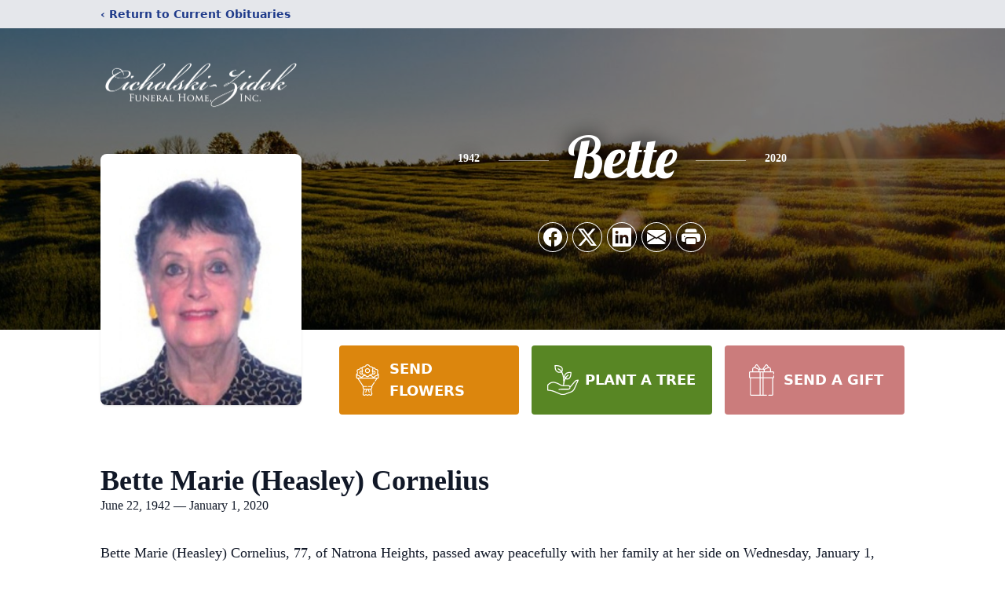

--- FILE ---
content_type: text/html; charset=utf-8
request_url: https://www.google.com/recaptcha/enterprise/anchor?ar=1&k=6LfulsopAAAAAJ0QfPu5eheDv5REyCiB7KXosw3K&co=aHR0cHM6Ly93d3cuY2ljaG9sc2tpLXppZGVrZmguY29tOjQ0Mw..&hl=en&type=image&v=PoyoqOPhxBO7pBk68S4YbpHZ&theme=light&size=invisible&badge=bottomright&anchor-ms=20000&execute-ms=30000&cb=wupip2iajxpt
body_size: 48824
content:
<!DOCTYPE HTML><html dir="ltr" lang="en"><head><meta http-equiv="Content-Type" content="text/html; charset=UTF-8">
<meta http-equiv="X-UA-Compatible" content="IE=edge">
<title>reCAPTCHA</title>
<style type="text/css">
/* cyrillic-ext */
@font-face {
  font-family: 'Roboto';
  font-style: normal;
  font-weight: 400;
  font-stretch: 100%;
  src: url(//fonts.gstatic.com/s/roboto/v48/KFO7CnqEu92Fr1ME7kSn66aGLdTylUAMa3GUBHMdazTgWw.woff2) format('woff2');
  unicode-range: U+0460-052F, U+1C80-1C8A, U+20B4, U+2DE0-2DFF, U+A640-A69F, U+FE2E-FE2F;
}
/* cyrillic */
@font-face {
  font-family: 'Roboto';
  font-style: normal;
  font-weight: 400;
  font-stretch: 100%;
  src: url(//fonts.gstatic.com/s/roboto/v48/KFO7CnqEu92Fr1ME7kSn66aGLdTylUAMa3iUBHMdazTgWw.woff2) format('woff2');
  unicode-range: U+0301, U+0400-045F, U+0490-0491, U+04B0-04B1, U+2116;
}
/* greek-ext */
@font-face {
  font-family: 'Roboto';
  font-style: normal;
  font-weight: 400;
  font-stretch: 100%;
  src: url(//fonts.gstatic.com/s/roboto/v48/KFO7CnqEu92Fr1ME7kSn66aGLdTylUAMa3CUBHMdazTgWw.woff2) format('woff2');
  unicode-range: U+1F00-1FFF;
}
/* greek */
@font-face {
  font-family: 'Roboto';
  font-style: normal;
  font-weight: 400;
  font-stretch: 100%;
  src: url(//fonts.gstatic.com/s/roboto/v48/KFO7CnqEu92Fr1ME7kSn66aGLdTylUAMa3-UBHMdazTgWw.woff2) format('woff2');
  unicode-range: U+0370-0377, U+037A-037F, U+0384-038A, U+038C, U+038E-03A1, U+03A3-03FF;
}
/* math */
@font-face {
  font-family: 'Roboto';
  font-style: normal;
  font-weight: 400;
  font-stretch: 100%;
  src: url(//fonts.gstatic.com/s/roboto/v48/KFO7CnqEu92Fr1ME7kSn66aGLdTylUAMawCUBHMdazTgWw.woff2) format('woff2');
  unicode-range: U+0302-0303, U+0305, U+0307-0308, U+0310, U+0312, U+0315, U+031A, U+0326-0327, U+032C, U+032F-0330, U+0332-0333, U+0338, U+033A, U+0346, U+034D, U+0391-03A1, U+03A3-03A9, U+03B1-03C9, U+03D1, U+03D5-03D6, U+03F0-03F1, U+03F4-03F5, U+2016-2017, U+2034-2038, U+203C, U+2040, U+2043, U+2047, U+2050, U+2057, U+205F, U+2070-2071, U+2074-208E, U+2090-209C, U+20D0-20DC, U+20E1, U+20E5-20EF, U+2100-2112, U+2114-2115, U+2117-2121, U+2123-214F, U+2190, U+2192, U+2194-21AE, U+21B0-21E5, U+21F1-21F2, U+21F4-2211, U+2213-2214, U+2216-22FF, U+2308-230B, U+2310, U+2319, U+231C-2321, U+2336-237A, U+237C, U+2395, U+239B-23B7, U+23D0, U+23DC-23E1, U+2474-2475, U+25AF, U+25B3, U+25B7, U+25BD, U+25C1, U+25CA, U+25CC, U+25FB, U+266D-266F, U+27C0-27FF, U+2900-2AFF, U+2B0E-2B11, U+2B30-2B4C, U+2BFE, U+3030, U+FF5B, U+FF5D, U+1D400-1D7FF, U+1EE00-1EEFF;
}
/* symbols */
@font-face {
  font-family: 'Roboto';
  font-style: normal;
  font-weight: 400;
  font-stretch: 100%;
  src: url(//fonts.gstatic.com/s/roboto/v48/KFO7CnqEu92Fr1ME7kSn66aGLdTylUAMaxKUBHMdazTgWw.woff2) format('woff2');
  unicode-range: U+0001-000C, U+000E-001F, U+007F-009F, U+20DD-20E0, U+20E2-20E4, U+2150-218F, U+2190, U+2192, U+2194-2199, U+21AF, U+21E6-21F0, U+21F3, U+2218-2219, U+2299, U+22C4-22C6, U+2300-243F, U+2440-244A, U+2460-24FF, U+25A0-27BF, U+2800-28FF, U+2921-2922, U+2981, U+29BF, U+29EB, U+2B00-2BFF, U+4DC0-4DFF, U+FFF9-FFFB, U+10140-1018E, U+10190-1019C, U+101A0, U+101D0-101FD, U+102E0-102FB, U+10E60-10E7E, U+1D2C0-1D2D3, U+1D2E0-1D37F, U+1F000-1F0FF, U+1F100-1F1AD, U+1F1E6-1F1FF, U+1F30D-1F30F, U+1F315, U+1F31C, U+1F31E, U+1F320-1F32C, U+1F336, U+1F378, U+1F37D, U+1F382, U+1F393-1F39F, U+1F3A7-1F3A8, U+1F3AC-1F3AF, U+1F3C2, U+1F3C4-1F3C6, U+1F3CA-1F3CE, U+1F3D4-1F3E0, U+1F3ED, U+1F3F1-1F3F3, U+1F3F5-1F3F7, U+1F408, U+1F415, U+1F41F, U+1F426, U+1F43F, U+1F441-1F442, U+1F444, U+1F446-1F449, U+1F44C-1F44E, U+1F453, U+1F46A, U+1F47D, U+1F4A3, U+1F4B0, U+1F4B3, U+1F4B9, U+1F4BB, U+1F4BF, U+1F4C8-1F4CB, U+1F4D6, U+1F4DA, U+1F4DF, U+1F4E3-1F4E6, U+1F4EA-1F4ED, U+1F4F7, U+1F4F9-1F4FB, U+1F4FD-1F4FE, U+1F503, U+1F507-1F50B, U+1F50D, U+1F512-1F513, U+1F53E-1F54A, U+1F54F-1F5FA, U+1F610, U+1F650-1F67F, U+1F687, U+1F68D, U+1F691, U+1F694, U+1F698, U+1F6AD, U+1F6B2, U+1F6B9-1F6BA, U+1F6BC, U+1F6C6-1F6CF, U+1F6D3-1F6D7, U+1F6E0-1F6EA, U+1F6F0-1F6F3, U+1F6F7-1F6FC, U+1F700-1F7FF, U+1F800-1F80B, U+1F810-1F847, U+1F850-1F859, U+1F860-1F887, U+1F890-1F8AD, U+1F8B0-1F8BB, U+1F8C0-1F8C1, U+1F900-1F90B, U+1F93B, U+1F946, U+1F984, U+1F996, U+1F9E9, U+1FA00-1FA6F, U+1FA70-1FA7C, U+1FA80-1FA89, U+1FA8F-1FAC6, U+1FACE-1FADC, U+1FADF-1FAE9, U+1FAF0-1FAF8, U+1FB00-1FBFF;
}
/* vietnamese */
@font-face {
  font-family: 'Roboto';
  font-style: normal;
  font-weight: 400;
  font-stretch: 100%;
  src: url(//fonts.gstatic.com/s/roboto/v48/KFO7CnqEu92Fr1ME7kSn66aGLdTylUAMa3OUBHMdazTgWw.woff2) format('woff2');
  unicode-range: U+0102-0103, U+0110-0111, U+0128-0129, U+0168-0169, U+01A0-01A1, U+01AF-01B0, U+0300-0301, U+0303-0304, U+0308-0309, U+0323, U+0329, U+1EA0-1EF9, U+20AB;
}
/* latin-ext */
@font-face {
  font-family: 'Roboto';
  font-style: normal;
  font-weight: 400;
  font-stretch: 100%;
  src: url(//fonts.gstatic.com/s/roboto/v48/KFO7CnqEu92Fr1ME7kSn66aGLdTylUAMa3KUBHMdazTgWw.woff2) format('woff2');
  unicode-range: U+0100-02BA, U+02BD-02C5, U+02C7-02CC, U+02CE-02D7, U+02DD-02FF, U+0304, U+0308, U+0329, U+1D00-1DBF, U+1E00-1E9F, U+1EF2-1EFF, U+2020, U+20A0-20AB, U+20AD-20C0, U+2113, U+2C60-2C7F, U+A720-A7FF;
}
/* latin */
@font-face {
  font-family: 'Roboto';
  font-style: normal;
  font-weight: 400;
  font-stretch: 100%;
  src: url(//fonts.gstatic.com/s/roboto/v48/KFO7CnqEu92Fr1ME7kSn66aGLdTylUAMa3yUBHMdazQ.woff2) format('woff2');
  unicode-range: U+0000-00FF, U+0131, U+0152-0153, U+02BB-02BC, U+02C6, U+02DA, U+02DC, U+0304, U+0308, U+0329, U+2000-206F, U+20AC, U+2122, U+2191, U+2193, U+2212, U+2215, U+FEFF, U+FFFD;
}
/* cyrillic-ext */
@font-face {
  font-family: 'Roboto';
  font-style: normal;
  font-weight: 500;
  font-stretch: 100%;
  src: url(//fonts.gstatic.com/s/roboto/v48/KFO7CnqEu92Fr1ME7kSn66aGLdTylUAMa3GUBHMdazTgWw.woff2) format('woff2');
  unicode-range: U+0460-052F, U+1C80-1C8A, U+20B4, U+2DE0-2DFF, U+A640-A69F, U+FE2E-FE2F;
}
/* cyrillic */
@font-face {
  font-family: 'Roboto';
  font-style: normal;
  font-weight: 500;
  font-stretch: 100%;
  src: url(//fonts.gstatic.com/s/roboto/v48/KFO7CnqEu92Fr1ME7kSn66aGLdTylUAMa3iUBHMdazTgWw.woff2) format('woff2');
  unicode-range: U+0301, U+0400-045F, U+0490-0491, U+04B0-04B1, U+2116;
}
/* greek-ext */
@font-face {
  font-family: 'Roboto';
  font-style: normal;
  font-weight: 500;
  font-stretch: 100%;
  src: url(//fonts.gstatic.com/s/roboto/v48/KFO7CnqEu92Fr1ME7kSn66aGLdTylUAMa3CUBHMdazTgWw.woff2) format('woff2');
  unicode-range: U+1F00-1FFF;
}
/* greek */
@font-face {
  font-family: 'Roboto';
  font-style: normal;
  font-weight: 500;
  font-stretch: 100%;
  src: url(//fonts.gstatic.com/s/roboto/v48/KFO7CnqEu92Fr1ME7kSn66aGLdTylUAMa3-UBHMdazTgWw.woff2) format('woff2');
  unicode-range: U+0370-0377, U+037A-037F, U+0384-038A, U+038C, U+038E-03A1, U+03A3-03FF;
}
/* math */
@font-face {
  font-family: 'Roboto';
  font-style: normal;
  font-weight: 500;
  font-stretch: 100%;
  src: url(//fonts.gstatic.com/s/roboto/v48/KFO7CnqEu92Fr1ME7kSn66aGLdTylUAMawCUBHMdazTgWw.woff2) format('woff2');
  unicode-range: U+0302-0303, U+0305, U+0307-0308, U+0310, U+0312, U+0315, U+031A, U+0326-0327, U+032C, U+032F-0330, U+0332-0333, U+0338, U+033A, U+0346, U+034D, U+0391-03A1, U+03A3-03A9, U+03B1-03C9, U+03D1, U+03D5-03D6, U+03F0-03F1, U+03F4-03F5, U+2016-2017, U+2034-2038, U+203C, U+2040, U+2043, U+2047, U+2050, U+2057, U+205F, U+2070-2071, U+2074-208E, U+2090-209C, U+20D0-20DC, U+20E1, U+20E5-20EF, U+2100-2112, U+2114-2115, U+2117-2121, U+2123-214F, U+2190, U+2192, U+2194-21AE, U+21B0-21E5, U+21F1-21F2, U+21F4-2211, U+2213-2214, U+2216-22FF, U+2308-230B, U+2310, U+2319, U+231C-2321, U+2336-237A, U+237C, U+2395, U+239B-23B7, U+23D0, U+23DC-23E1, U+2474-2475, U+25AF, U+25B3, U+25B7, U+25BD, U+25C1, U+25CA, U+25CC, U+25FB, U+266D-266F, U+27C0-27FF, U+2900-2AFF, U+2B0E-2B11, U+2B30-2B4C, U+2BFE, U+3030, U+FF5B, U+FF5D, U+1D400-1D7FF, U+1EE00-1EEFF;
}
/* symbols */
@font-face {
  font-family: 'Roboto';
  font-style: normal;
  font-weight: 500;
  font-stretch: 100%;
  src: url(//fonts.gstatic.com/s/roboto/v48/KFO7CnqEu92Fr1ME7kSn66aGLdTylUAMaxKUBHMdazTgWw.woff2) format('woff2');
  unicode-range: U+0001-000C, U+000E-001F, U+007F-009F, U+20DD-20E0, U+20E2-20E4, U+2150-218F, U+2190, U+2192, U+2194-2199, U+21AF, U+21E6-21F0, U+21F3, U+2218-2219, U+2299, U+22C4-22C6, U+2300-243F, U+2440-244A, U+2460-24FF, U+25A0-27BF, U+2800-28FF, U+2921-2922, U+2981, U+29BF, U+29EB, U+2B00-2BFF, U+4DC0-4DFF, U+FFF9-FFFB, U+10140-1018E, U+10190-1019C, U+101A0, U+101D0-101FD, U+102E0-102FB, U+10E60-10E7E, U+1D2C0-1D2D3, U+1D2E0-1D37F, U+1F000-1F0FF, U+1F100-1F1AD, U+1F1E6-1F1FF, U+1F30D-1F30F, U+1F315, U+1F31C, U+1F31E, U+1F320-1F32C, U+1F336, U+1F378, U+1F37D, U+1F382, U+1F393-1F39F, U+1F3A7-1F3A8, U+1F3AC-1F3AF, U+1F3C2, U+1F3C4-1F3C6, U+1F3CA-1F3CE, U+1F3D4-1F3E0, U+1F3ED, U+1F3F1-1F3F3, U+1F3F5-1F3F7, U+1F408, U+1F415, U+1F41F, U+1F426, U+1F43F, U+1F441-1F442, U+1F444, U+1F446-1F449, U+1F44C-1F44E, U+1F453, U+1F46A, U+1F47D, U+1F4A3, U+1F4B0, U+1F4B3, U+1F4B9, U+1F4BB, U+1F4BF, U+1F4C8-1F4CB, U+1F4D6, U+1F4DA, U+1F4DF, U+1F4E3-1F4E6, U+1F4EA-1F4ED, U+1F4F7, U+1F4F9-1F4FB, U+1F4FD-1F4FE, U+1F503, U+1F507-1F50B, U+1F50D, U+1F512-1F513, U+1F53E-1F54A, U+1F54F-1F5FA, U+1F610, U+1F650-1F67F, U+1F687, U+1F68D, U+1F691, U+1F694, U+1F698, U+1F6AD, U+1F6B2, U+1F6B9-1F6BA, U+1F6BC, U+1F6C6-1F6CF, U+1F6D3-1F6D7, U+1F6E0-1F6EA, U+1F6F0-1F6F3, U+1F6F7-1F6FC, U+1F700-1F7FF, U+1F800-1F80B, U+1F810-1F847, U+1F850-1F859, U+1F860-1F887, U+1F890-1F8AD, U+1F8B0-1F8BB, U+1F8C0-1F8C1, U+1F900-1F90B, U+1F93B, U+1F946, U+1F984, U+1F996, U+1F9E9, U+1FA00-1FA6F, U+1FA70-1FA7C, U+1FA80-1FA89, U+1FA8F-1FAC6, U+1FACE-1FADC, U+1FADF-1FAE9, U+1FAF0-1FAF8, U+1FB00-1FBFF;
}
/* vietnamese */
@font-face {
  font-family: 'Roboto';
  font-style: normal;
  font-weight: 500;
  font-stretch: 100%;
  src: url(//fonts.gstatic.com/s/roboto/v48/KFO7CnqEu92Fr1ME7kSn66aGLdTylUAMa3OUBHMdazTgWw.woff2) format('woff2');
  unicode-range: U+0102-0103, U+0110-0111, U+0128-0129, U+0168-0169, U+01A0-01A1, U+01AF-01B0, U+0300-0301, U+0303-0304, U+0308-0309, U+0323, U+0329, U+1EA0-1EF9, U+20AB;
}
/* latin-ext */
@font-face {
  font-family: 'Roboto';
  font-style: normal;
  font-weight: 500;
  font-stretch: 100%;
  src: url(//fonts.gstatic.com/s/roboto/v48/KFO7CnqEu92Fr1ME7kSn66aGLdTylUAMa3KUBHMdazTgWw.woff2) format('woff2');
  unicode-range: U+0100-02BA, U+02BD-02C5, U+02C7-02CC, U+02CE-02D7, U+02DD-02FF, U+0304, U+0308, U+0329, U+1D00-1DBF, U+1E00-1E9F, U+1EF2-1EFF, U+2020, U+20A0-20AB, U+20AD-20C0, U+2113, U+2C60-2C7F, U+A720-A7FF;
}
/* latin */
@font-face {
  font-family: 'Roboto';
  font-style: normal;
  font-weight: 500;
  font-stretch: 100%;
  src: url(//fonts.gstatic.com/s/roboto/v48/KFO7CnqEu92Fr1ME7kSn66aGLdTylUAMa3yUBHMdazQ.woff2) format('woff2');
  unicode-range: U+0000-00FF, U+0131, U+0152-0153, U+02BB-02BC, U+02C6, U+02DA, U+02DC, U+0304, U+0308, U+0329, U+2000-206F, U+20AC, U+2122, U+2191, U+2193, U+2212, U+2215, U+FEFF, U+FFFD;
}
/* cyrillic-ext */
@font-face {
  font-family: 'Roboto';
  font-style: normal;
  font-weight: 900;
  font-stretch: 100%;
  src: url(//fonts.gstatic.com/s/roboto/v48/KFO7CnqEu92Fr1ME7kSn66aGLdTylUAMa3GUBHMdazTgWw.woff2) format('woff2');
  unicode-range: U+0460-052F, U+1C80-1C8A, U+20B4, U+2DE0-2DFF, U+A640-A69F, U+FE2E-FE2F;
}
/* cyrillic */
@font-face {
  font-family: 'Roboto';
  font-style: normal;
  font-weight: 900;
  font-stretch: 100%;
  src: url(//fonts.gstatic.com/s/roboto/v48/KFO7CnqEu92Fr1ME7kSn66aGLdTylUAMa3iUBHMdazTgWw.woff2) format('woff2');
  unicode-range: U+0301, U+0400-045F, U+0490-0491, U+04B0-04B1, U+2116;
}
/* greek-ext */
@font-face {
  font-family: 'Roboto';
  font-style: normal;
  font-weight: 900;
  font-stretch: 100%;
  src: url(//fonts.gstatic.com/s/roboto/v48/KFO7CnqEu92Fr1ME7kSn66aGLdTylUAMa3CUBHMdazTgWw.woff2) format('woff2');
  unicode-range: U+1F00-1FFF;
}
/* greek */
@font-face {
  font-family: 'Roboto';
  font-style: normal;
  font-weight: 900;
  font-stretch: 100%;
  src: url(//fonts.gstatic.com/s/roboto/v48/KFO7CnqEu92Fr1ME7kSn66aGLdTylUAMa3-UBHMdazTgWw.woff2) format('woff2');
  unicode-range: U+0370-0377, U+037A-037F, U+0384-038A, U+038C, U+038E-03A1, U+03A3-03FF;
}
/* math */
@font-face {
  font-family: 'Roboto';
  font-style: normal;
  font-weight: 900;
  font-stretch: 100%;
  src: url(//fonts.gstatic.com/s/roboto/v48/KFO7CnqEu92Fr1ME7kSn66aGLdTylUAMawCUBHMdazTgWw.woff2) format('woff2');
  unicode-range: U+0302-0303, U+0305, U+0307-0308, U+0310, U+0312, U+0315, U+031A, U+0326-0327, U+032C, U+032F-0330, U+0332-0333, U+0338, U+033A, U+0346, U+034D, U+0391-03A1, U+03A3-03A9, U+03B1-03C9, U+03D1, U+03D5-03D6, U+03F0-03F1, U+03F4-03F5, U+2016-2017, U+2034-2038, U+203C, U+2040, U+2043, U+2047, U+2050, U+2057, U+205F, U+2070-2071, U+2074-208E, U+2090-209C, U+20D0-20DC, U+20E1, U+20E5-20EF, U+2100-2112, U+2114-2115, U+2117-2121, U+2123-214F, U+2190, U+2192, U+2194-21AE, U+21B0-21E5, U+21F1-21F2, U+21F4-2211, U+2213-2214, U+2216-22FF, U+2308-230B, U+2310, U+2319, U+231C-2321, U+2336-237A, U+237C, U+2395, U+239B-23B7, U+23D0, U+23DC-23E1, U+2474-2475, U+25AF, U+25B3, U+25B7, U+25BD, U+25C1, U+25CA, U+25CC, U+25FB, U+266D-266F, U+27C0-27FF, U+2900-2AFF, U+2B0E-2B11, U+2B30-2B4C, U+2BFE, U+3030, U+FF5B, U+FF5D, U+1D400-1D7FF, U+1EE00-1EEFF;
}
/* symbols */
@font-face {
  font-family: 'Roboto';
  font-style: normal;
  font-weight: 900;
  font-stretch: 100%;
  src: url(//fonts.gstatic.com/s/roboto/v48/KFO7CnqEu92Fr1ME7kSn66aGLdTylUAMaxKUBHMdazTgWw.woff2) format('woff2');
  unicode-range: U+0001-000C, U+000E-001F, U+007F-009F, U+20DD-20E0, U+20E2-20E4, U+2150-218F, U+2190, U+2192, U+2194-2199, U+21AF, U+21E6-21F0, U+21F3, U+2218-2219, U+2299, U+22C4-22C6, U+2300-243F, U+2440-244A, U+2460-24FF, U+25A0-27BF, U+2800-28FF, U+2921-2922, U+2981, U+29BF, U+29EB, U+2B00-2BFF, U+4DC0-4DFF, U+FFF9-FFFB, U+10140-1018E, U+10190-1019C, U+101A0, U+101D0-101FD, U+102E0-102FB, U+10E60-10E7E, U+1D2C0-1D2D3, U+1D2E0-1D37F, U+1F000-1F0FF, U+1F100-1F1AD, U+1F1E6-1F1FF, U+1F30D-1F30F, U+1F315, U+1F31C, U+1F31E, U+1F320-1F32C, U+1F336, U+1F378, U+1F37D, U+1F382, U+1F393-1F39F, U+1F3A7-1F3A8, U+1F3AC-1F3AF, U+1F3C2, U+1F3C4-1F3C6, U+1F3CA-1F3CE, U+1F3D4-1F3E0, U+1F3ED, U+1F3F1-1F3F3, U+1F3F5-1F3F7, U+1F408, U+1F415, U+1F41F, U+1F426, U+1F43F, U+1F441-1F442, U+1F444, U+1F446-1F449, U+1F44C-1F44E, U+1F453, U+1F46A, U+1F47D, U+1F4A3, U+1F4B0, U+1F4B3, U+1F4B9, U+1F4BB, U+1F4BF, U+1F4C8-1F4CB, U+1F4D6, U+1F4DA, U+1F4DF, U+1F4E3-1F4E6, U+1F4EA-1F4ED, U+1F4F7, U+1F4F9-1F4FB, U+1F4FD-1F4FE, U+1F503, U+1F507-1F50B, U+1F50D, U+1F512-1F513, U+1F53E-1F54A, U+1F54F-1F5FA, U+1F610, U+1F650-1F67F, U+1F687, U+1F68D, U+1F691, U+1F694, U+1F698, U+1F6AD, U+1F6B2, U+1F6B9-1F6BA, U+1F6BC, U+1F6C6-1F6CF, U+1F6D3-1F6D7, U+1F6E0-1F6EA, U+1F6F0-1F6F3, U+1F6F7-1F6FC, U+1F700-1F7FF, U+1F800-1F80B, U+1F810-1F847, U+1F850-1F859, U+1F860-1F887, U+1F890-1F8AD, U+1F8B0-1F8BB, U+1F8C0-1F8C1, U+1F900-1F90B, U+1F93B, U+1F946, U+1F984, U+1F996, U+1F9E9, U+1FA00-1FA6F, U+1FA70-1FA7C, U+1FA80-1FA89, U+1FA8F-1FAC6, U+1FACE-1FADC, U+1FADF-1FAE9, U+1FAF0-1FAF8, U+1FB00-1FBFF;
}
/* vietnamese */
@font-face {
  font-family: 'Roboto';
  font-style: normal;
  font-weight: 900;
  font-stretch: 100%;
  src: url(//fonts.gstatic.com/s/roboto/v48/KFO7CnqEu92Fr1ME7kSn66aGLdTylUAMa3OUBHMdazTgWw.woff2) format('woff2');
  unicode-range: U+0102-0103, U+0110-0111, U+0128-0129, U+0168-0169, U+01A0-01A1, U+01AF-01B0, U+0300-0301, U+0303-0304, U+0308-0309, U+0323, U+0329, U+1EA0-1EF9, U+20AB;
}
/* latin-ext */
@font-face {
  font-family: 'Roboto';
  font-style: normal;
  font-weight: 900;
  font-stretch: 100%;
  src: url(//fonts.gstatic.com/s/roboto/v48/KFO7CnqEu92Fr1ME7kSn66aGLdTylUAMa3KUBHMdazTgWw.woff2) format('woff2');
  unicode-range: U+0100-02BA, U+02BD-02C5, U+02C7-02CC, U+02CE-02D7, U+02DD-02FF, U+0304, U+0308, U+0329, U+1D00-1DBF, U+1E00-1E9F, U+1EF2-1EFF, U+2020, U+20A0-20AB, U+20AD-20C0, U+2113, U+2C60-2C7F, U+A720-A7FF;
}
/* latin */
@font-face {
  font-family: 'Roboto';
  font-style: normal;
  font-weight: 900;
  font-stretch: 100%;
  src: url(//fonts.gstatic.com/s/roboto/v48/KFO7CnqEu92Fr1ME7kSn66aGLdTylUAMa3yUBHMdazQ.woff2) format('woff2');
  unicode-range: U+0000-00FF, U+0131, U+0152-0153, U+02BB-02BC, U+02C6, U+02DA, U+02DC, U+0304, U+0308, U+0329, U+2000-206F, U+20AC, U+2122, U+2191, U+2193, U+2212, U+2215, U+FEFF, U+FFFD;
}

</style>
<link rel="stylesheet" type="text/css" href="https://www.gstatic.com/recaptcha/releases/PoyoqOPhxBO7pBk68S4YbpHZ/styles__ltr.css">
<script nonce="ISnTNPV9MdOABG4CrVugJA" type="text/javascript">window['__recaptcha_api'] = 'https://www.google.com/recaptcha/enterprise/';</script>
<script type="text/javascript" src="https://www.gstatic.com/recaptcha/releases/PoyoqOPhxBO7pBk68S4YbpHZ/recaptcha__en.js" nonce="ISnTNPV9MdOABG4CrVugJA">
      
    </script></head>
<body><div id="rc-anchor-alert" class="rc-anchor-alert"></div>
<input type="hidden" id="recaptcha-token" value="[base64]">
<script type="text/javascript" nonce="ISnTNPV9MdOABG4CrVugJA">
      recaptcha.anchor.Main.init("[\x22ainput\x22,[\x22bgdata\x22,\x22\x22,\[base64]/[base64]/[base64]/KE4oMTI0LHYsdi5HKSxMWihsLHYpKTpOKDEyNCx2LGwpLFYpLHYpLFQpKSxGKDE3MSx2KX0scjc9ZnVuY3Rpb24obCl7cmV0dXJuIGx9LEM9ZnVuY3Rpb24obCxWLHYpe04odixsLFYpLFZbYWtdPTI3OTZ9LG49ZnVuY3Rpb24obCxWKXtWLlg9KChWLlg/[base64]/[base64]/[base64]/[base64]/[base64]/[base64]/[base64]/[base64]/[base64]/[base64]/[base64]\\u003d\x22,\[base64]\\u003d\\u003d\x22,\x22wpLCiMKFw7zDhcOIwqvDt8OYw6XCo1BqR8KMwpwSQTwFw6jDpB7DrcOjw5fDosOrcsOawrzCvMK3woHCjQ5awqk3f8OewpNmwqJ9w7LDrMOxLlvCkVrCuQBIwpQxEcORwpvDncKEY8Orw7fCusKAw75CADXDgMKbwr/CqMOda0vDuFNNwpjDviMtw5XCln/CtXNHcFFHQMOeG2N6VGrDmX7Cv8OYwpTClcOWA2XCi0HCtQMiXybCtsOMw7low5FBwr57wr5qYCbCmmbDnsO5ScONKcKTeyApwqrCimkHw77CkGrCrsOMdcO4bSPCtMOBwr7DrcKmw4oBw4DCjMOSwrHCilh/wrhTN2rDg8Ksw6DCr8KQTBkYNwQ2wqkpRcKdwpNMKsOTwqrDocO0wrzDmMKjw6hZw67DtsOyw55xwrtWwqTCkwA8V8K/bXFqwrjDrsO5wqBHw4pnw5DDvTAzecK9GMOUGVwuM0tqKngVQwXCiiPDowTCncKawqchwrvDlsOhUF03bSt+wpdtLMOQwq3DtMO0wp1NY8KEw5EuZsOEwroQasOzBHrCmsKlVATCqsO7B3s6GcOhw4B0ej1DMXLCqMOAXkACLCLCkUImw4PCpTZ/wrPCiy/DqzhQw6DCnMOldijCicO0ZsKhw4RsacOrwrlmw4Z+wp3CmMOXwqgCeATDv8OqFHsgwpnCrgdOO8OTHiHDq1EzRHbDpMKNWkrCt8OPw6JrwrHCrsKOOsO9dhjDpMOQLExJJlMSX8OUMnUZw4xwPcO8w6DCh29YMWLClQfCvhoEVcK0wqlse1QZVh/[base64]/e8KFwpXCqsOpwqY8PMKUbMOWbwrDjcKSwo3DgsKUwoPComxNDsK9wqLCuE0dw5LDr8O1J8O+w6jCvMOfVn5sw4bCkTMFwozCkMK+S00IX8ONWCDDt8OSwofDjA9iIsKKAVzDqcKjfTo2XsO2WnlTw6LCn3URw5ZeOm3Dm8KJwoLDo8ONw67Dg8O9fMOsw4/[base64]/w59Hw6DDgkQ3w6kJesKwfcOqdMOcwqbCpMKwPCzCo387wrcdwoE+wrkww4ltBcKbw4jCshF2OMORLErDiMKjKVDDnENDV2vDjQPDhFnDkcODwrRUwpxgBhfDmBA+wp/CrcKLw4p6YMKRTTXDsALDmsOnw6xPRMO5w5RGbsOwwoTCl8KGw5jDlMOswq5Tw4wGd8Ozwosuw6TCtz5oN8Ovw4LCrStDwrHCosO1IQVewr4mwo/Dr8KawqMnF8Kbwqowwo/Dh8OrJ8KzM8OKw5Y9Lj7Cn8O9w5NfcjvDqVPCgx8Iw4rCgEAYwp7CnsOwJsKnVB1bwpvDl8KbF3/CsMKLCV3DoXPCtQrDpisCTcOSG8KpG8OEw6VTw6gnworDt8Kjw77ClBzCscODwoBGw7/DtlfDhVxjNQg8OzDCnMKlwqAjCcOZwqxRwrQFwqwkbcKlw4XCn8OrYhh0JcKewr4bwo/CliZ8bcK2RFnDgsOiJsKaIsOTwotTwpNpZsOLYMKJF8OuwpzDu8K/w6PDncK2ARvDkcOMw58cwpnDlm1Swqh0wpTDowYzwqrCp2piw5zDvcKKPwUlG8Kkw7NuKQ7Cs1nDgcKBwoYzwo3DpGjDrcKSw70CeB0Bw4cFw7rCpsK8XMK9wpLCsMK9w60aw67CgcOUw6kxJ8K5w6Q2w4PCkSYsPx4Ew7/DuX87w57Cl8KjCMOjwohFFsOyWsO8wo8twqfCpcOAwqzDqA/Dkl/DrDPCgSrClcOdX3XDsMOCw5NoZV/DowjCgmbDlTjDjQ02wpLCtsKgeGgZwo4Tw57DgcOWwrUEDcK6csKIw4QEw5wmVsKnw6fCqcO6w5gee8OTXTLClCLDksOcdQ/CjihnMMOGwqEJw5TCmcOWDC7CpQY+OcKII8KlDQQZw5MsB8OaZMOhYcOswox9wo5wQMO6w6oJCBlcwrFZdsKswr5sw6xFw7DCi21MO8Omwqgsw649w43ChMO5wqjCmMOcUMK1dzMHw4diScO5wqTCgCrCgMKDwo/[base64]/EjjDpMK0w7F6NMOfwrDDoWxsLMOTwrPDnsOZw5DDikhYeMKZCMKKwoFhIkI3w5Uaw77DpMO3wrQ+ezrCgl/DocKGw5Qowo1cwr3DsH5VBcOTRxt1w4PDjFrDusORw51nwpDCncOGBWp0YsOtwqPDtsKOM8OAw6R/[base64]/[base64]/DuXV5PMKow7DDsy9pw4fCqcOPZ14Ww6PCkMKkUF/[base64]/Du8O/[base64]/Cj2EsYggHfxTDtsKOwo/Dtm9aeMOHNcKBw6rCqMO3D8O2w6oNAcOSw6ZgwosWwofDucK7V8OiwofDgMOsHcOjw7HCmsOUw5HDsxDDvik7wq5SM8KGw4bCu8OLJsOjw4/CvsOkehQuw63DosOIFsKnYcKpwq0MTMOEP8KQw45YeMKnRSp9wrLCosO9Jgl1E8KVwoLDgwZwB2/[base64]/DoMOAw6XCsV4pworDvFrCocK6fcKuw63ChAl/w45jBMOOw6ZKBhTCvEtfdcOHwpTDssOyw5XCkAJowoQDJyfDiS/Cs3bDusOCfQkdw6TDicO2w4/Dv8KawovCo8OALTjCrMKFw7PDnlgtw6bCrkXDrMKxJsKdwoHDl8KiYjDDtFjCkcK9CsOqworCjUxDw5bCpcOVw4hzOsKpEXfCtcKiSl50w5zCtC5FRsO5wrpWZsKUw4VYwo00w5I3wpgcXsK6w47CqcKIwrDDvMKhE0DDrmDDiEzCkUhcwqDCv3YFZ8KVw4J/[base64]/w4xwc8KGw7/[base64]/JQkwMsOQw6Faw4lRwo3CoMKUEWInw6wnM8Ouw69vw4TDsjTCiCPChSQOwqnDmQx/wpwLaHnDqEjDpcOkNcOuaQsFI8K6TsO3DW3DqSzCpsKWfiLDs8ODwoXCqCMRfMOdasOuw50QeMOQwq/CnB0swpzCtcONMCPDnznClcKgw4nDmC/[base64]/wqJGV8OpWnlfwrh+woXCl8O2RAdeEsOtwrLCiMO9wrLCjDohBsOYIcKARQ0Za2HCmnwBw6vCr8Ofw6bCn8KSw6DDsMKYwp9swrTDgho2wqMIGzpGQMOlw6XDuCzCmijCkyt/w4LCp8O9IxvCqAl1VXDDq1fCvWRdwrR+w4rCmMKuw5DDiFfCnsKuw7/CscOIw7VnG8OYXsOUPiAhHVwZWcKQw5ojwoF9woRSw4Mxw61Hw4Qqw6/[base64]/DmjVOSG92SMO9w4wyPivCoRzCunHChcKTKMO7w6gceMOyUcKHQsKpSElXLsOaJkJ2LTjDhCDCqjxncMOqw5TDlcKqw41KMnfDknY5wqzDvDHDhF5UwpbDmMKZFB/Dgk/CjsKiKXLDsHbCssOyK8OKRMKww5vDocKlwo8Qw7/Cl8KOaQrClWPChSPCqBBvwp/DoBNWEWoaH8OAacKqw53DjcKEGcObwooYKMOWwoLDnsKGwpbChsK+wp7CpRrCgxfClH9gOnfDujTChVPCh8O1NcKOJ00gdWLCmsOJAEXDpsO4w53DmcO3AiAfwqTDlxLDj8Kaw7Qjw7gKFMKNGMKcd8KoHS3DhV/[base64]/CpHJfGMOWM8O0w4JPw7Zxw7DCn8OVARxxw7JWw5bCjm7DgXDDpE/DgkAow6xUV8K3V0/DnTo3W2BbbMOXwofDgzE2w4fDrMKhwo/DgktbJUI7w6LDsV/[base64]/CvcOWIMKkwrHDpULDnl3CpXU1w4nCh3/DiCPCvMKNZmIAwrvDlhnDmTrDqsKjYjVmeMKTwq91AwXDgsKOwojChMKaLsOswp8uUDoTTgrChA3ChMOuN8KOLD/CjEwKUMKLwo00w7B9w7vDpcK3w43CosKeR8OwcxLDpcOiwqzCvlVFwpUtDMKLwqdIeMOZMl7DuHLChDEbI8OrcGDDisKXwq/CvRfDpzvDocKNe25bwr7CgDvConzDsGNGCsKgG8OHfGPCpMKOwqjDq8O5TFPCrzY/XsOkSMOSwpYmwq/[base64]/CuTLDmmXDtlnChRIoJV5LwrTCph/CmsKPAS8QDA/[base64]/CvcK/[base64]/fxPDpgLCssObw6BvJSLDkkNbwoQEw6o2LHvDrcOvw5F/[base64]/DssOpTwc+DkRXwqd2PT/[base64]/[base64]/[base64]/wp7Dt8OueMK7w4VUw4cZMHXCt8KiCRJ7PA3CjVzDlsKww7PCg8O/[base64]/w4/DjMKKSQtJw4vCn8K6w7AjKMO/w6XCr17CtsO+w75Pw4rDjMK1w7bCs8K5w4PDgsOrw45Ww4jDucO+YHwPXMK4wrzClcO3w5YWGB4wwqRbe0PCuSXDt8Osw5HCscKHBMK9CC/Dom8FwrgOw4Z9wofCphTDpsOxYRvDu2zCscKhwq3DjhjDjlvChMOdwo1nMCHCmm00wrZmw5dcw7Nae8KMF1t2w7jCjMKIw6jCliLCix7CpWbCj3jDpRl+QcO1AlcRAsK6wrrDlQsFwrfClAvDq8KPC8KwL0LDj8KPw6zCv3vDkhY/wo7CsSgndmNFwoltFMOUOMK3w7fCnHnDnE/ClcKPcMKWFB5MbDwPw7/[base64]/DlsKULjkoLT/CrsK7L8OnwqnDq8OQcMK8w5UROcK4w7wdwrzCssOpc2NZw74Uw5x4w6NKw6TDosOAUsK5wo10JQDCpnUOw48UeCA5wqp8wr/[base64]/[base64]/[base64]/Dp8KVHHLDjzHDsRPClGTDnVjDg07ClyLCnsKOIsKnFsKUQ8KAd37CuyNGwpbCvmQmHmlBMg7Dr13CqifCg8K6ZmVmwp1cwrVXw5nDjcOXVBgLw77Cg8KQwrvDlsK/wrDDncK9UVPChDMyAsKNwrPDjnsXw7R5SXHCkAtAw5TCtMKGSjnCpcKbZ8O+w4bDkTwLP8OowpTCvhxqJsOMwo4iw6lMwqvDuy/DsxsDD8OFw7kCw6I7w7QQTsO0FxjDucKowp4zU8KrQsKqD0TDm8KcBDcfw4pjw77Cg8KWZQzCksOoQsOzYMKoY8O3ccKgNsObw4/[base64]/[base64]/U1PDnn/[base64]/DmMKhwrRNMcK9woBXwonDpCnDoMK9wrJQX8KEaHwgwrvDkMK7HMKVS3VMJcOBw7xFccK+WcKXw4NRKCA0M8OgWMK1wpZgRsOrf8K0w5VOw5/CgzbDpsOgwo/CiVDDtcKyFl/CjcOhGcKmEcKkw7bDmSspMcK0wqrDmMOQL8Kyw7wQw6fDhj4aw6ohNcKywqbCmsOWaMO9WDnCmT4vKg9KbXrCnB7Dl8OuP34Zw6TDjSVpw6HDqcOMw5vDp8O4Bl3DuzHDqVHCrFx0GMOHdxshwrPCosOVAsOYF0EdTsK/w58pw4XCgcOhTcKta27DpxbCv8K4HMOaJMOMw7M+w7/CvDMNWcKTw61KwrQzwosCw5pewrBMwqTCvMKTBCvDswlWcwnCtgzCkiA8dDQkwrJww6DDgsO0w680UMK8a3klAsKVM8OrbMO9woJIwpkKXsOZIR53wp/CjsOvwqfDkA4Ic0/CnTh5BMKZezfDj1rDsl3Cn8Kxe8OAw4rCg8OJAMK4SRnDlcOUwqQmw7UGaMKhw5vDrTXCrMKFdQ9Iw5AUwrPCi0HDsyjCo24Cwp1KfTPCmsO+w77DiMKDSMOuwp7CgD3DjDwuPg/CijcCU2hGw4HCgcO2IsKWw5wiw5HDn2LCjMOUR2TCg8OGwpLChE0pw4pwwozCvWrDiMONwocvwpkBFijDtS/CpcK5w6o1w6vCgMKhwoLCtcKdWQYew4XDjT5WeW/[base64]/CqsOxw71OwovDlsOkw73Cm8OPXVBoOsKowoFlwpbCsVppJTvDmUtUF8Oaw7vCq8OQw6hpcsKmFMOkWMKwwr/CqCtOD8O4wpbDtH/[base64]/[base64]/wrLDv8OawoPDqCpsX8OBRT7DisOfw5AGw4PDqsOMM8ObYUTDo1LCgW5dw7PCgsKgw75JPmwkJMOjB1PCqMO0w7zDuHtLXMOIQCnDvXNZwr/Co8KbdEDCuFtzw7fCuCXCsitRKG/[base64]/IxBIDcKBEsK2wq3Do8KYdRZTw7nDv8KNwp1Lw7PDiMKFT2TDjsOYRS/DuU0OwooKXMK1U1hgw78Iw5Miwp7DqRfCr1drwqbDg8KTw41uesOVwpTDhMKyw6jDu3/Cg3pQXzvCn8OmeiUKwrh9wr9kw6jDgSsAPcKxblQFQX/DvsKPwqzDmDRUwp0CNEdmLmN8w4dwBTAew5xXw6wIXzFYwqnDtsO7w7fCoMK3wqlyUsOMwoTCh8K/[base64]/CrDcxfMKGKH5RwqnChyrCn8Ood8K4NsO5XsKSw7TClMOUw5x8E3NXw6DDqcOyw4fDmcKnw6YMW8KRS8Oxw7V7w4fDuVrCo8KRw6/[base64]/[base64]/Cq8Osw7Z5UkNpwoXDlFnCksOFw5U2wqrDhMOhw4rDpF0BdzPDh8OMCsKiwrXDscO8wo86wo3CoMK0HSnDu8KDckPDhMKpSQfCly/Cu8OfRxbCuQPDg8Ktw6MmJsOTf8OeKcOsXEfDnsOQQsK9R8ORQ8OkwoPDl8KmBR5Pw7rDjMOmI2/DtcKbC8O+fsOFwpRow5g8LsKgwpDDmMKqYcKoBDXCmhrCoMOpwrtVwolYw7Yow6TCiATCrEnCqR7DtSnDmsOcCMOPwonDu8KywpPDo8Ofw6jDm2EkK8OGYlfDqBwRw6HCt391w4B/J1bDpD3CpFjCn8OFQ8KfA8OuTsOaSEd/CGlowoRbA8OAw77CpG0Gw60uw7TDnMKMVMKTw7JHw5HDvk7CgRIsVDDDgxHDtis/[base64]/Cm8OxeMOoTUYTEFTCq8O1Y8OcA8KBwqAYWMO0wrJaKsK6wrwUdx5LFFEYMEg/UcK7EQrCsV3CjU8ew4VHwpjCosOJOnQrw5RkbcKewo7CrcKiwqjCqcObw4rCjsO+X8Otw7o9wrfCihfDjsK/fMKLAsOPaV3DgGVpw5MqWMO6wrTDjk1VwoUIYsK/UjrDqcOxwp0QwpXCvzMmw4LDpQR1w5vDoSQSw5k9w6NrA2PClsK9I8Ouw5ELw7PCtMKhwqbCq2rDjcKsU8KZwrPCl8KiZcOQwpDCgVHDnMOgFlHDjlQgXMOswr3CvMKhMiFCw6VAw7YnGXp/[base64]/dcO6w4DCi3Emw6LCtMKqwpcOwo3CkEM2OsOrZnvDtcOUK8KIw5kCw5trQ0DDhsKfBR/CjWJswq5tEMOLwq/DjH7DkMKxwrB8w4XDnSIpwoEhw7nDlDvDoH7Dr8Kzw4vCoT7DpsKLwqnCq8OPwq5Gw6zDtCFkfWlGwoVmecKmYsKbFMOvwplmWjfDuyDDrAnDo8OWIh7DgMOnw7vCjwdFw5DCi8K7RTLCnmgVHsKWP1zDl0QWQFwdLsK8J38UGWnDt07CtkHCpMKnw63DscO6TcOoDF/Cs8KFZU5sPMKYw7t3HTvDpHtBFcKjw7fCjsO6U8Oewo7CoWDDhMK3w70wwqjDjxLDocOPw5Z6woUHwq3Dv8KTJMOTw7lbwrLCj1vDohc7w6/DlV/DpwzDuMObU8OsdMO0LlhIwplTwrwIwpzDljVhdFUUwrZKd8KHOD1ZwqnCv0FfBzfCtMKzMcOTwrIcw5PCvcOIKMOuw4bDhcKHPxzDl8KTPMOTw7jDq0IWwpA6wo/DpcKzYHQkwoTDoAgzw5jDhxLCpmMgTnnCocKWw6vCrxx7w63DtcK/AUZDw5fDiyIdwrzCplMZw77CmsOTSsK8w5dnw6onWcKrMRfDtsK7EMOZTBfDkldgDmpXGl7Dk3J9AU/DrcOAFHoUw7B6wpQmKlA0GsOLwrTCrU7CnMOMcx/[base64]/Cmx7CksOWw5zDl8KMZ8OFwrVeKWMvXU/CtE3CvElcw4rDhsOhVRsYGcOZwpLDpFjCvDYxwo/Dq2siTcKdGAnCjQbCuMKnAsO4DTbDhcOHV8KTLMKnw4XDsno2HF3DsGIqwrtgwonDtMKCSsKWP8KoHMOyw5nDlsOGwqRYw6gAw7/[base64]/DoHQkFQ9jw6XDocOBEEnCgsK0wppuaMOBw6UxwrbCtkzCqcOkeBxvFyxhbcKbXj4uw5PClWPDhnzChU7CiMKaw5/Cln5TDjYDwpHCkVd5wrkiw5ooFMKlXArDuMOGQsKfwooJd8K7w6DDncKweDTDicKMwrdswqHChsO0YlsIIcKtw5bDgcKbwqUrMUxnFxc3wqnCuMKKwp/DkcKaEMOSDMOfwobDpcO7WC1vw6hlw55MfV8Rw53Ciz/Cujd1dsOiw5xHYXY6wp3Do8K9XFjCqnIWJS0aa8K8fsKuw7vDiMO1wrcEIsOkwpHDocO+wpwzL2IPScKmw4trUsKJBQzCiULDrVgyQcO4w4TDi3AyRVwrwprDtEYIwrPDpHcSaX0YFcOaRjF2w6vCrj7Cl8KhY8K/w6TCnGkTwq1gYn8yUTvChcOPw59EwoPDhMOCPXZMb8KCWlrCkHTDucKRSmhrO1HCrMKrIyVVcmEBw6c+w6bDrD/CisO6I8OiQGnDscOJZHLCkMKuOTYLwo/[base64]/[base64]/CtArDtUY5w6N3DBzCucOsIE7DisO/Uh7Cv8Ouwq82FQ1rSDthIQPCm8K6wrvCuBvCgcObGMKcwqk2wpl1VcO7wrNSwqjCtMK+R8Kxw7RFwpV2QcKkY8Oyw5wJcMKCKcO/woZOwrwpU3BNWEs+WsKPworDnnDCq3hgHGvDoMOcwpPDi8Ouw63DsMKPLisCw4wxHsOZCFjDmsKzw6pkw7jClMOoI8OOwonCjFgRwqjCqMOwwrh0KAptwonDocK9STttXTbDtsOnwrjDtjt9G8KwwrfDmcOGwrfClsKEMDXDumjDqsObN8OCw7lEU2w8STXDjkZjwp/DmXI6UMOmwpXCicO8ewk5wqYIwq/[base64]/ScKPIizCssOEHcO+wobDgsOLwoAUeX7DmnHDkSonwr48w6TCkcKqPx7DtcOTARbCg8KCcsKuRQHCtQIhw791wrbChBAkEMOwFjEpwoctbcKGwo7Drk/[base64]/[base64]/N8KXZ8OtT2TCmwlEwoxgw7nCtcOUY09HMsKDwp8qDF/Dgy3ClH3DtGNGaHLCkysTV8KjbcKHHk7CsMKVwqTCsH7Dn8OKw5RnWDR0w5tUw5bCuWBtw6jDm0UpX2fDp8KvE2cbw6ILw6Qhwo3CjlFmwq7DrsO6PS42QBZUw4dfwo/DgV5uT8OIfn0yw53CmMKVRMOvEiLCjcORJ8OPwrzDlsKeTQNgWn0sw7TCmUM7wqrCpMO/wo7CusOMQH/DsEwvbE5CwpDDsMK9LWghwrXCvcKIAmkTfcKyCTpew5YIwqpNPMOXw6NswqfDiBnCh8KMFsOKDgcfBVsJRMOqw60IUMOkwqAywp4qZxkUwpzDq2dxwpXDshnDvsKfBsOawpBoZsK9OcO/[base64]/CuMKgw6hgw4hKwpMZdcOpL8Kaw6PDq8Olwr85H8KDw4tPwr7CpMOpP8OywqN6wrYeakVsAmUKwo3CtMOoasKmw51Tw5rDqcKoIcOgwonCuTrCnzDDmRc1wo8pO8OEwqzDpcK/w4rDtx/CqRAhAcKhYhpFw7nDtsKxYsKew4l2w7xvwq7DlHnDuMOEAsOcCm5PwrNjw7gKSFQhwrF+w5vCpRo0w5VeV8OkwqbDoMKmwrtqYcOrbw9IwoAuacOxw4PDljHDm2IjbAxHwrw9wpDDh8Kmw5XDscONwqfDosKdcMK2wqXDgHxDOsKoYsKXwoFew7DCpsOWTE7Dh8O/FjDCpMK7WcOvDjtpw6LCjF/DoVnDh8Kcw6bDmsKmeGNxOsOqw4BPb3dQwq3DgioXVMK0w4/CiMKsG27DtDx8GyTCkhrDnsKCwo/CqTDChcKAw6vCkHHCpRTDl2sGa8O7ElkeHm7DjTpqUHEMwqzDp8OYFTNEKDrDqMOkw4UrUQYOcD/[base64]/CocKREH7CqV4Ew6DDgMKCw6xFw5Rrw7J7HsK9w4tkw6bDknnDo1IkUQB3wrrCvsKSZ8OuQMOgScOXw4vCpnLColXCucKpYG4BflbDpGUtLcKzKTViJMK/NsKCZE0HNC0qbcK5w6QEw6Jzw4LDg8KdFsO/[base64]/[base64]/[base64]/[base64]/CssKXw6vCsMO4w7IZMgEZE8OKL8KzwoRNaRQjwq9iwqDDg8OFw5c2wpnDqAxFwrPCo14ww6jDucOOHE7DkMOywr5gw7/Dv27CgXrDlcKAw7lIwpDCqWXDmcO0wpIne8OAEVDDlMKOwo8fPcKMM8Kewqtsw5UIEMOowplvw7ogAhfCrzQYwqh0ZBnClB9zZgDCqz7CpWITwqUUw4/DrmdDV8O3RcKmICHCusKtwojCp007wqTDjsOrJMOTC8KFdHUuwqvDpcKOPcK/wq0Lwp45wofDnRbCim16W3Eyb8Oqw51WH8OHw6rDjsKiw4M4bQsUwqHCvSvCp8K+EWVfWlbClDfCkBkBPw9tw63DnzZFYsKmG8K6Hj3DkMOLw6zCpUrDhcOmCWDDvMKOwpt/w74aaSZceinDqMOrNMOfdm9MEMOzw61Kwp7DvgzCn1gnw47Cu8OSA8OCGnbDkQ1tw4tEwoLCnMKPSnfCtHt7VsOmwq/DusOCHcOxw7bDuGbDrBdKaMKLdzlsXMKNeMKbwpMEw7IUwpPChcKsw4rCkmoUw6DCk1dtaMOmwqB8I8KvP1wHH8ONw5LDp8O5w4/CllHCnsKzw5vCo17DvVXCtB/DlMKsPUrDvm/CngHDqRVuwrN4wq93wr7DiiUkwqfCp2ALw7TDvg3CgknChjnDscKfw4IWw6HDjMKVMjTCh2vCmzdVEHTDhMOzwrDCosOQG8KNw5EfwrrDhm4LwoXDp0kZWsOVw7TCpMO9R8KCwoQGw5/DtcOHeMOGwoDCsgfDhMOaBWIdVjVTwp3CoxfCvcOtwrhMw4PDl8K4wrnCqcOrwpYVP3knwq8JwrIsFQQSWsKaI03CrT9rCcObw7lOwrdewoXDplvCksKCOQTDusKewoR7wqEEOcO0wo/Ck1NfLsK2wo1rbWfCqiZrw4nDtmDDrMKZK8KaEsKfGMOAw7Azwo3CosOeG8OTwo7CqsO0VXsvwpccwqbDocOxUsO2w7R/wpTDs8K2wpcaRnfCtsKCJsOaOMOwNlt8w7VzflY6wrDDqsO7woBnAsKMBcOJDMKFwoLDu2jCvWd5wpjDmsOcw5TDrQvCh2glw6k7QXzCizcpZMOfw5gLw4DDvMKrYgQyMMOXBsK3wrnCg8KNw43Cs8KrL3/Ch8KUT8K/w6vDqRrDvMKuA0xPwoAXwpfDtMKBw6AzJ8O2bBPDqMKUw4jCj3XDpsOKM8OhwoFCDzUrCxpUL2FpwpbDqsOvRlB4w6HClzsBwpRMccKQw4HDhMKqwpDCtVo+ISETUhBXMEhtw6PDgA42BcKWw4MjwqnDlAd9DcOSOMKWXsOFwrDCj8OfBExbVjfDvGYya8OuBX/[base64]/w6EXPFB9WsKMw48VNTIkD0HCn8Klw6/CgcKHw6Z0ZDshwpLCtzfCmB/DnsOjwqM6JcOGHmlVw7pQIsKFwrAuAMK/w5wuwqzCv3bCt8OwKMO2DcKxDcKKdMK9RsO7wpE0OSLDvXTDo10hw4Vtw5NgfgkmKMOYN8KQDsKTK8OYVcKVwozCj1rDpMKTwokoesOeGMKtwoELe8KdZcOMwpPDvEAdwp8AEhvDo8KJPsOyN8Ojwq15w6DCqMO/YS5OY8KeCMO9YsKTdyMnNsOEwrHDnDPDisKywp1FPcKHJHYQYsOswrjCvMO0EcO3w7UUVMOWw6IEIxLDrVPCicOdw4l+H8K3w4swTAsbwpwuFcO7FcO0w7InY8K1b24OwpbCgMKVwrptw5fDpMK1BhDCsmDCsTcIJcKRw7wIwqvCtXAtYnk/GU8OwqZbC21ceMO/ExMyVn7ClsKdCcKIw5rDsMOjw5LCgCkyHcKwwrDDpwJsGcOcw7NcN0TDkx1EPxgsw7fDlMKowpLDk1HCqjZtJMOFVnQcw5/DtEJqw7HDiRrCoixowpjCtgUrLQLDqn5MwqvDpl7CscKfw5t/WMKfw5NcIQnCuiXDo0sEHsKiwo5tbcOvNz4uHghoNDLChFV+GsKoTsOEwpEKdXICwpVhwoTDpEEHVMOoKsO3IQ/DsHUTWcOew4rCv8OFPMOJw5x0w6DDrwFKOk4RCMOoOVHCtcOkwolYYsObwrYpO3YkwoDCpcOkwr3DqMKdEcK3wp8IUcKEwrnDsxXCo8KIDMKfw5gOw7zDhicuSzPCo8KgO2xGDsOIIhtCFR7DvA/DncOew4LDrTo5FQYaDA7CgcOFesKOZRk0wp8FB8O9w7ZiKMOiAMOIwr5nGT1RwrDDnMKSRGDDnsKgw79OwpLDkcOkw6rDklbDmMOQw7FxOsKbGVfCu8OAwpjDhUdYX8OCwp5Bw4TDkUQswo/DlcKPw6DCncKxw6EYw63CosOowrk0DkhCInEeXlXCqwFJQ20qIXc9woQJwp1fL8OWwpoqKT3Dv8KBKcK/wqk+w4wOw6XCgcKpTgN2A3rDvlsAwr3Duzghw6XDs8OdYMKAKhbDmMOsYHnDn3Mqc2jClMKCw7oTf8Otwok5w7Jvwr1Rw4zDrcKrZsO5w6Acw7glGcOjOsOSw5fCpMKLNXRyw7TCunQnUkF8UcKSZCVTwp3DhkXDmydFTcKAQMKndX/CtVDDjsKdw6fCksOvw7wCKlrDkDthwpxCdBIKG8KiNFlyJmjCjndBbE98EVU+em4GbCfDlxFWBsKXw50Jw7LDpsO8HsOPw4Mcw6NnR3bCiMKCwqRMB1PDoDF0wp3DtMKvDMOKwqRFDMONwrXCusO3wrnDtWHCg8Kaw6R/aA3DrMOOacK8K8KEfxdjZB1qIW3CqsObw4XCqhbCrsKHwqp1f8ONwpldCcKbAMOBLMOTDE/DrRjDh8KeM3fDpcKDH045esKEChhCD8OUQTvCpMKRw7EJw4/CpsKLwrg+wpx4wonDuFnCk2HCjsKqGMKoTz/CjMKTB2nCncKdD8Kaw40Rw7w9d0Bfw4YMI0LCr8Kbw4/Dv39ewqp+QsKaJsOMFcKzwpMJIlR3w5vDp8OSBMKiw5nChcOafWMJb8K2w5XDhsK5w5bDg8KHP0PCj8OXw4/Ci2/[base64]/DrV4iBFPDnkx/Gm59w7g1EiIGwrBSeV7DmMKnGyQAN0Mjw4/CiBxKIsK/w6sSwobDqMOxEgAzw7DDkX1dw6QnBHbCoU9wGsOEw5R1w47Do8OIEMOOEiLDgVFcwrHCisKpRnN7w6/CsUYIw6bCknXCrcK2wqQOAcKhwppGXcOCIRfDoRFAwp5Sw5VJwrLCtBjDucKfAG3DvBrDhyzDmAjDhm4Hwrs3fW/CoH/CpgVSLsKEw7rCq8KZJz3DuhV1w7nDl8OHwohdMFDDj8KrW8KtFMOiwrZ8HRHCqsOyTjXDjMKQKFBsXcO1w6HCpBTCuMK0w5TDngnCgx1Ew7XCicKXUMK4w57Cp8Okw53CpV3CnRAKF8OkO1/[base64]/[base64]/wrzDpVzDmiPCkcKUwprDkAPCqMKefMO7w6fCpUQaPsK2wrZPbcOyXh5OQ8KQwql3wpIewr7Dk1UVw4XDl1RZNCUDHcOyJTAdS1zDl096aT1qZRFBbADDsRHDmx/[base64]/Dg8OwGDfCu13Di8OLw4vChF7CtcKfwqxawotfwo0Zwq9SdsOTc0TCjsO/S3lMDMKRw6tBRWc4w5AMwqLDhEd4WMOJwoQ0w4BPF8OKesKJwpbCgMKpZ2bDpyHCnl7DgMOtJcKswrs7M3nCqkXCgcKIw4XCrMKLwrzClVHCr8OLw5/DqMONwq/CrcOpH8KWIRQlMx/CoMOew4fCrgNORU9qGcODJQk7wqzDuQrDm8Oew5vDmMOmw7zDkzDDhxgsw4bCgR7ClRsiw63CocKHeMKLwoLDiMOOw4IMwqFww5bCiWkmw5FBwo1LIsKqwp3Dq8O+BcKNwp7CizfCpcKIwr3CvcKcbl/CvMOFw5o6w5hZw7A+w5BDw7/Dt1HClsKKw5jDosKCw6/Dn8Olw4VMwr/DrAHDiHE+wrnDqDbCpMOmFx1nfj/[base64]/Cl8KMwr7Cl8KTeMOow4DDo8Krw5nCoFXDjUhvwprCjsO6wpARw5gew5nCm8K9w6A6fcKqHMObQ8Kyw6HDon1AZkECwq3CjDcow5jCkMO6w4BuFMOYw5BOw4fCq8OrwoF2wohtBiZ2AMKyw4Rfwoh0RF/Ds8KGJBg7w5AFC0rCpcKZw5JNT8KwwrLDi1sIwpJswrfDkk3DtkFOw4LDn0ELAEYzCVlGZMKgwr4mwpM3WsOUwqwdwrhBOCXCvsK7w7xtwoZ5EcOfw5PDkCAtwrnDtjnDohlVJk8bw7gSaMO8GsK0w7Uuw780C8Kaw6/CtkHCqm7CosO/w6TDoMO/UhrDpRTChRojwqNXw45vDiocw7PDo8KDdix+QsObwrcsNk57wpJ7NWrCvkBEcsOlwqUXw6pFA8OqWsKjcCZuw7TCtyoMDRY7UsOnwr4WYsKJw43CuEc8wpDCj8O/[base64]/BlYEDMOQw4YbGcKzw5jCnsORQsOBMS86worDt3TDhMOPISfCoMOtRnQJw4bDiX7DhWHDkHMawpkzw50mw4lnw6fCvCbCvHDDlFVAwqY4w6ZTwpLDmMK/wpDDgMKjHn3CvsKtXxdcw6hLwqk4wpdow6MaLSlaw5LDisOcw6LCj8K6woJjdBR9wo9bIgvCvsO+w7LCssKDwrgfw44XAXNZCTVTU1xTwp5NwpfCm8OBwq3Cpw/[base64]/CmgvDqsOTEsOGAsKmw5EgIW8dw4FPwrohbRjCp0fDkg7CjTfCjj3DusKsF8OFw5YLwq3Dk0HDuMKjwrNpwr/Dr8OTDF5lDsOYOcK2wpcfwp0sw5giFUTDjBrDtcOpXwfCqsO9Y0Vtw4JPdMOzw4gEw4lhV0oPw57DoDrDsSHDn8OAHsKOBz/[base64]/Cs8K6bMOyw4pkw5clw6bCj8KGwp/Cu8Kfw6nCicOTwo3Ch0I9PzbCr8KLX8KhDxRhwq5lw6LCuMKpw6rClCrCvsKdw57ChBlwdmgXKw/CphLDmMKFw6ZYwpVCC8KbwrPDhMOFwpp+wqZGw5A3w7Fxwrp1VsKjOMK7UMOgDMKXwoQFPMOlDcOew6fCl3HCi8O9Oy3CqcK1woc6wo5wYBRUU3DCm0AJwr7DusO/e0I+w5bCkS7DswIYcsKQAlJ7eCMNNMKpWXBnPsOdNcOcXx3DvcOLNGbCksK0w4lgXUrDoMKqwrrDpxLDsXvDvStYw6XDuMO3N8OESMO/Zl/DtsKMPcOrwoTDgRLCjSIZwrfCoMKNwpjCq0/DmVrChcOkRMOBEFRVasKiw6HDqcODwoArwpvCvMO0ZMOcwqsywrQZahHCksKAw74EfHVGwo1aKjjCtT/CpAHCuCF6w7sPesKswq3CuD5RwrpmEVnDtWDCt8KbAQtXw60VbMKJwqgyfcKbw6hPAHHCtxfDqR5jw6rDr8K2w4d/w59JKVjDl8Ozw6fCrj1pwoHCuBnDs8OWFmdWw5VfPMOuw4wuOsOiNsO2fcKHw6nDpMK+wq8y\x22],null,[\x22conf\x22,null,\x226LfulsopAAAAAJ0QfPu5eheDv5REyCiB7KXosw3K\x22,0,null,null,null,1,[21,125,63,73,95,87,41,43,42,83,102,105,109,121],[1017145,449],0,null,null,null,null,0,null,0,null,700,1,null,0,\[base64]/76lBhn6iwkZoQoZnOKMAhk\\u003d\x22,0,0,null,null,1,null,0,0,null,null,null,0],\x22https://www.cicholski-zidekfh.com:443\x22,null,[3,1,1],null,null,null,1,3600,[\x22https://www.google.com/intl/en/policies/privacy/\x22,\x22https://www.google.com/intl/en/policies/terms/\x22],\x22FQZg/Wan5RqlJ7mPrBHEiMLIyerQwGnh4EwqX2rnHig\\u003d\x22,1,0,null,1,1768598104866,0,0,[159],null,[179,227],\x22RC-92Nk2PXnd5XW6A\x22,null,null,null,null,null,\x220dAFcWeA4VOa8pzz_cXke-YTyumnhaCL8ZCmgbwdrIjjzTM6798BRFqdnKWpHP_fflVu0eGoVqsnzFUQA-aAfMAnqsMcpzlpF2PQ\x22,1768680904871]");
    </script></body></html>